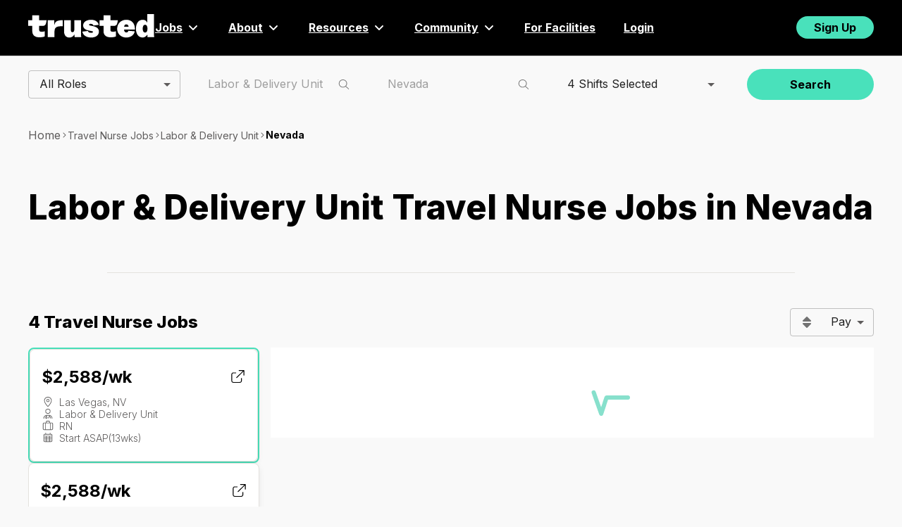

--- FILE ---
content_type: application/javascript; charset=UTF-8
request_url: https://www.trustedhealth.com/_next/static/chunks/60-f417064a0d840dab.js
body_size: 2801
content:
"use strict";(self.webpackChunk_N_E=self.webpackChunk_N_E||[]).push([[60],{1605:(e,t,n)=>{n.d(t,{B:()=>o,a:()=>r});var a=n(59320),i=n.n(a);function r(e){if(0===e)throw TypeError("value cannot be zero");let t=e,n="";for(;0!==t;)t>=1e3?(n+="m",t-=1e3):t>=900?(n+="cm",t-=900):t>=500?(n+="d",t-=500):t>=400?(n+="cd",t-=400):t>=100?(n+="c",t-=100):t>=90?(n+="xc",t-=90):t>=50?(n+="l",t-=50):t>=40?(n+="xl",t-=40):t>=10?(n+="x",t-=10):t>=9?(n+="ix",t-=9):t>=5?(n+="v",t-=5):t>=4?(n+="iv",t-=4):t>=1&&(n+="i",t-=1);return n}function o(e){return Array.isArray(e)?i()(e):e}},12233:(e,t,n)=>{n.d(t,{Qh:()=>c,YQ:()=>l,bx:()=>o,fU:()=>s,jM:()=>d});var a=n(37370),i=n(91695),r=n(31898);let o=e=>Array.from({length:e+1},(e,t)=>t),l=e=>{switch(e){case 0:return"Less than 1 year";case 1:return"1 year";default:return`${e} years`}};function d(e,t){try{if(e&&t&&!Number.isNaN(new Date(e).getTime())){if(e instanceof Date)return(0,i.GP)(e,t);try{let n=new Date().getTimezoneOffset()/60,a=n<10?`0${n}`:n;return(0,i.GP)((0,r.a)(new Date(`${e}T${a}:00:00`)),t)}catch{return(0,i.GP)((0,r.a)(new Date(e)),t)}}}catch(n){(0,a.UG)(n,{context:"date-io",extraSections:{metadata:{args:{date:e,dateFormat:t}}}})}return"--"}let c=e=>d(e,"MMM yyyy"),s=e=>{let t=Math.floor(e/60),n=e%60;return`${t}:${n<10?"0":""}${n}`}},16197:(e,t,n)=>{n.d(t,{Z:()=>o,v:()=>r});let a={long:{minimumFractionDigits:2,maximumFractionDigits:2},short:{minimumFractionDigits:0,maximumFractionDigits:0}};function i(e,t,n){return Intl.NumberFormat("en-US",{style:t,...n}).format(e)}function r(e,t="long"){return i(e,"currency",{currency:"USD",...a[t]})}function o(e,t={minDigits:0,maxDigits:0}){let n=t.minDigits||0,a=Math.max(n,t.maxDigits||0);return i(e,"decimal",{minimumFractionDigits:n,maximumFractionDigits:a})}},22066:(e,t,n)=>{n.d(t,{N:()=>o});var a=n(37876),i=n(75961),r=n.n(i);function o(e){return(0,a.jsxs)("div",{className:"jsx-f7a0bf570f8e87bf JobPayPackageBreakdownColumnLineTotalLabel",children:[e.children,(0,a.jsx)(r(),{id:"f7a0bf570f8e87bf",children:".JobPayPackageBreakdownColumnLineTotalLabel.jsx-f7a0bf570f8e87bf{font-size:.875em;font-weight:700;line-height:1.4285714285714286em;padding-top:.875rem}"})]})}},27132:(e,t,n)=>{n.d(t,{a:()=>y});var a=n(37876),i=n(2812),r=n(19548),o=n(6506),l=n(50046),d=n.n(l),c=n(41116),s=n.n(c);let m={content:{top:"50%",left:"50%",right:"auto",bottom:"auto",transform:"translate(-50%, -50%)",position:"fixed",border:"none",maxHeight:"90%"},overlay:{backgroundColor:(0,o.B)(r.black,.5),zIndex:1300}};function y({children:e,isOpen:t=!1,onAfterOpen:n,onRequestClose:r,styles:o={},autoWidth:l,...c}){let y=(0,i.a)();return s().setAppElement("body"),(0,a.jsx)(s(),{style:d()({content:{...m.content,width:y&&1?l?"95%":window.innerWidth-40:l?void 0:335},overlay:{...m.overlay}},o),isOpen:t,onAfterOpen:n,onRequestClose:r,...c,children:e})}},29683:(e,t,n)=>{n.d(t,{K:()=>l});var a=n(37876),i=n(75961),r=n.n(i),o=n(19548);function l(e){return(0,a.jsxs)("div",{className:r().dynamic([["3bdf9cefd68494a6",[o.neutralHighest1]]])+" JobPayPackageBreakdownColumnLineTotalValue",children:[e.children,(0,a.jsx)(r(),{id:"3bdf9cefd68494a6",dynamic:[o.neutralHighest1],children:`.JobPayPackageBreakdownColumnLineTotalValue.__jsx-style-dynamic-selector{color:${o.neutralHighest1};font-size:1rem;font-weight:bold;line-height:1.5rem;padding-top:.875rem}`})]})}},32930:(e,t,n)=>{n.d(t,{n:()=>o});var a=n(37876),i=n(75961),r=n.n(i);function o(e){return(0,a.jsxs)("div",{className:"jsx-3a5e0f5c67a13f48 JobPayPackageBreakdownColumnLineItemValue",children:[e.children,(0,a.jsx)(r(),{id:"3a5e0f5c67a13f48",children:".JobPayPackageBreakdownColumnLineItemValue.jsx-3a5e0f5c67a13f48{font-size:1rem;font-weight:300;line-height:1.5rem}"})]})}},36140:(e,t,n)=>{n.d(t,{E:()=>d});var a=n(37876),i=n(75961),r=n.n(i),o=n(19548),l=n(69241);let d=({children:e,type:t="text",color:n="black",size:i="medium",weight:d="regular",wrap:c,align:s,decoration:m,italic:y=!1,onClick:g,fsExclude:u,ellipsize:h})=>(0,a.jsxs)("span",{style:{color:o[n]},onClick:g,className:"jsx-4a08b7be6848a29d "+((0,l.A)("Text",`weight-${d}`,`type-${t}`,`size-${i}`,h&&"ellipsize",c&&`wrap-${c}`,s&&`align-${s}`,m&&`decoration-${m}`,!!g&&"clickable",y&&"italic",u&&"fs-exclude")||""),children:[e,(0,a.jsx)(r(),{id:"4a08b7be6848a29d",children:".Text{-webkit-user-select:none;user-select:none}.Text.ellipsize{overflow:hidden;text-overflow:ellipsis;white-space:nowrap}.Text.wrap-wrap{text-wrap:wrap}.Text.wrap-nowrap{text-wrap:nowrap}.Text.wrap-ellipsis{text-overflow:ellipsis;text-wrap:nowrap;white-space:nowrap;overflow:hidden}.Text.decoration-underline{text-decoration:underline}.Text.italic{font-style:italic}.Text.weight-extraBold{font-weight:900}.Text.weight-bold{font-weight:700}.Text.weight-semiBold{font-weight:600}.Text.weight-regular{font-weight:400}.Text.type-caption{font-size:.75rem;line-height:1rem}.Text.type-overline{font-size:.75rem;line-height:1rem;letter-spacing:.08em;text-transform:uppercase}.Text.type-text{}.Text.type-text.size-large{font-size:1.25rem;line-height:1.5rem}.Text.type-text.size-medium{font-size:1rem;line-height:1.25rem}.Text.type-text.size-small{font-size:.875rem;line-height:1.125rem}.Text.align-left{display:block;text-align:left}.Text.align-center{display:block;text-align:center}.Text.align-right{display:block;text-align:right}"})]})},43836:(e,t,n)=>{n.d(t,{l:()=>l});var a=n(37876),i=n(75961),r=n.n(i),o=n(18594);function l(e){return(0,a.jsxs)("div",{className:r().dynamic([["c1dd40cd269df1b3",[o.vC]]])+" JobPayPackageBreakdown",children:[e.children,(0,a.jsx)(r(),{id:"c1dd40cd269df1b3",dynamic:[o.vC],children:`.JobPayPackageBreakdown.__jsx-style-dynamic-selector{display:flex;flex-direction:column}@media(min-width:${o.vC}){.JobPayPackageBreakdown.__jsx-style-dynamic-selector{flex-direction:row}}`})]})}},49274:(e,t,n)=>{n.d(t,{l:()=>l});var a=n(37876),i=n(75961),r=n.n(i),o=n(18594);function l(e){return(0,a.jsxs)("div",{className:r().dynamic([["63405039267d86bd",[o.vC]]])+" JobPayPackageBreakdownColumnTitle",children:[e.children,(0,a.jsx)(r(),{id:"63405039267d86bd",dynamic:[o.vC],children:`.JobPayPackageBreakdownColumnTitle.__jsx-style-dynamic-selector{font-size:1rem;font-weight:bold;line-height:1.25rem;margin-bottom:.5rem;margin-top:.5rem}@media screen and (min-width:${o.vC}){.JobPayPackageBreakdownColumnTitle.__jsx-style-dynamic-selector{font-size:1.25rem;line-height:1.5rem;margin-bottom:1rem}}`})]})}},50219:(e,t,n)=>{n.d(t,{k:()=>l});var a=n(37876),i=n(75961),r=n.n(i),o=n(19548);function l(e){return(0,a.jsxs)("div",{className:r().dynamic([["805a827738a9f2f9",[e.color||o.black]]])+" JobPayPackageBreakdownColumnLineItemLabel",children:[e.children,(0,a.jsx)(r(),{id:"805a827738a9f2f9",dynamic:[e.color||o.black],children:`.JobPayPackageBreakdownColumnLineItemLabel.__jsx-style-dynamic-selector{color:${e.color||o.black};font-size:1rem;font-weight:700;line-height:2rem}`})]})}},51968:(e,t,n)=>{n.d(t,{c:()=>d});var a=n(37876),i=n(75961),r=n.n(i),o=n(19548),l=n(69241);function d({color:e="black",margin:t="dense",content:n,style:i="solid"}){return(0,a.jsx)("div",{"data-content":n,className:r().dynamic([["fcd9354e2577fbe7",[o.black,o.neutralHigh,o.neutralHighest,o.neutralDefault,o.neutralLow,o.neutralHighest,o.white]]])+" "+((0,l.A)("Divider",{"Divider--color-black":"black"===e,"Divider--color-light":"light"===e,"Divider--color-softLight":"softLight"===e,"Divider--color-neutralLow":"neutralLow"===e,"Divider--margin-normal":"normal"===t,"Divider--margin-dense":"dense"===t,"Divider--margin-denser":"denser"===t,"Divider--no-margin":"none"===t,"Divider--style-solid":"solid"===i,"Divider--style-dashed":"dashed"===i})||""),children:(0,a.jsx)(r(),{id:"fcd9354e2577fbe7",dynamic:[o.black,o.neutralHigh,o.neutralHighest,o.neutralDefault,o.neutralLow,o.neutralHighest,o.white],children:`.Divider.__jsx-style-dynamic-selector{height:0;text-align:center;border-bottom:1px}.Divider--margin-normal.__jsx-style-dynamic-selector{margin-top:.25em;margin-bottom:.25em}.Divider--no-margin.__jsx-style-dynamic-selector{margin-top:0;margin-bottom:0}.Divider--margin-dense.__jsx-style-dynamic-selector{margin-top:.875em;margin-bottom:.875em}.Divider--margin-denser.__jsx-style-dynamic-selector{margin-top:1.25em;margin-bottom:1.25em}.Divider--color-black.__jsx-style-dynamic-selector{border-bottom-color:${o.black}}.Divider--color-black[data-content].__jsx-style-dynamic-selector::after{}.Divider--color-light.__jsx-style-dynamic-selector{border-bottom-color:${o.neutralHigh}}.Divider--color-light[data-content].__jsx-style-dynamic-selector::after{color:${o.neutralHighest}}.Divider--color-softLight.__jsx-style-dynamic-selector{border-bottom-color:${o.neutralDefault}}.Divider--color-neutralLow.__jsx-style-dynamic-selector{border-bottom-color:${o.neutralLow}}.Divider--color-softLight[data-content].__jsx-style-dynamic-selector::after{color:${o.neutralHighest}}.Divider--style-solid.__jsx-style-dynamic-selector{border-bottom-style:solid}.Divider--style-dashed.__jsx-style-dynamic-selector{border-bottom-style:dashed}.Divider[data-content].__jsx-style-dynamic-selector::after{background:${o.white};content:attr(data-content);display:inline-block;font-size:.75em;padding:.6666666666666666em 1em;text-align:center;transform:translatey(-1.1rem)}`})})}},53495:(e,t,n)=>{n.d(t,{p:()=>l});var a=n(37876),i=n(75961),r=n.n(i),o=n(18594);function l(e){return(0,a.jsxs)("div",{className:r().dynamic([["5e5ad9864ccdca3a",[o.vC]]])+" JobPayPackageBreakdownColumn",children:[e.children,(0,a.jsx)(r(),{id:"5e5ad9864ccdca3a",dynamic:[o.vC],children:`.JobPayPackageBreakdownColumn.__jsx-style-dynamic-selector{flex-grow:1}.JobPayPackageBreakdownColumn.__jsx-style-dynamic-selector:first-child{margin-bottom:1.5rem}.JobPayPackageBreakdownColumn.__jsx-style-dynamic-selector:last-child{margin-bottom:0}@media screen and (min-width:${o.vC}){.JobPayPackageBreakdownColumn.__jsx-style-dynamic-selector:first-child{margin-bottom:0;margin-right:1.25rem;max-width:50%}}`})]})}},64822:(e,t,n)=>{n.d(t,{o:()=>o});var a=n(37876),i=n(75961),r=n.n(i);function o(e){return(0,a.jsxs)("div",{className:"jsx-7679dd95dc1b4035 JobPayPackageBreakdownColumnLineItem",children:[e.children,(0,a.jsx)(r(),{id:"7679dd95dc1b4035",children:".JobPayPackageBreakdownColumnLineItem.jsx-7679dd95dc1b4035{align-items:center;display:flex;justify-content:space-between;margin-bottom:.3125em}"})]})}},74267:(e,t,n)=>{n.d(t,{Z:()=>d});var a=n(37876),i=n(75961),r=n.n(i),o=n(19548),l=n(69241);function d(e){return(0,a.jsxs)("div",{className:r().dynamic([["443ec7c81bc21782",[o.neutralDefault]]])+" "+((0,l.A)("JobPayPackageBreakdownColumnLineTotal",{"JobPayPackageBreakdownColumnLineTotal--no-label":e.noLabel})||""),children:[e.children,(0,a.jsx)(r(),{id:"443ec7c81bc21782",dynamic:[o.neutralDefault],children:`.JobPayPackageBreakdownColumnLineTotal.__jsx-style-dynamic-selector{margin-top:.875em;border-top:1px solid ${o.neutralDefault};align-items:center;display:flex;justify-content:space-between}.JobPayPackageBreakdownColumnLineTotal--no-label.__jsx-style-dynamic-selector{justify-content:flex-end}`})]})}},80234:(e,t,n)=>{n.d(t,{p:()=>d});var a=n(37876),i=n(75961),r=n.n(i),o=n(18594),l=n(19548);function d(e){return(0,a.jsxs)("div",{className:r().dynamic([["72bddb4437d11a6b",[l.neutralHighest,o.vC]]])+" JobPayPackageBreakdownColumnDescription",children:[e.children,(0,a.jsx)(r(),{id:"72bddb4437d11a6b",dynamic:[l.neutralHighest,o.vC],children:`.JobPayPackageBreakdownColumnDescription.__jsx-style-dynamic-selector{color:${l.neutralHighest};font-size:.875rem;font-weight:300;line-height:1.25rem;margin-bottom:.625rem}@media screen and (min-width:${o.vC}){.JobPayPackageBreakdownColumnDescription.__jsx-style-dynamic-selector{font-size:1rem}}`})]})}},81222:(e,t,n)=>{n.d(t,{d:()=>c});var a=n(37876),i=n(75961),r=n.n(i),o=n(18594),l=n(19548),d=n(69241);function c(e){return(0,a.jsxs)("div",{className:r().dynamic([["9324d334d87f5545",[l.neutralLower,o.vC]]])+" "+((0,d.A)("JobPayPackageBreakdownColumnLine",{"JobPayPackageBreakdownColumnLine--background-soft":"neutral"===e.backgroundColor})||""),children:[e.children,(0,a.jsx)(r(),{id:"9324d334d87f5545",dynamic:[l.neutralLower,o.vC],children:`.JobPayPackageBreakdownColumnLine.__jsx-style-dynamic-selector{padding:1rem}.JobPayPackageBreakdownColumnLine--background-soft.__jsx-style-dynamic-selector{background-color:${l.neutralLower};border-radius:.5rem}@media screen and (min-width:${o.vC}){.JobPayPackageBreakdownColumnLine.__jsx-style-dynamic-selector{padding:1.5rem}}`})]})}}}]);
//# sourceMappingURL=60-f417064a0d840dab.js.map